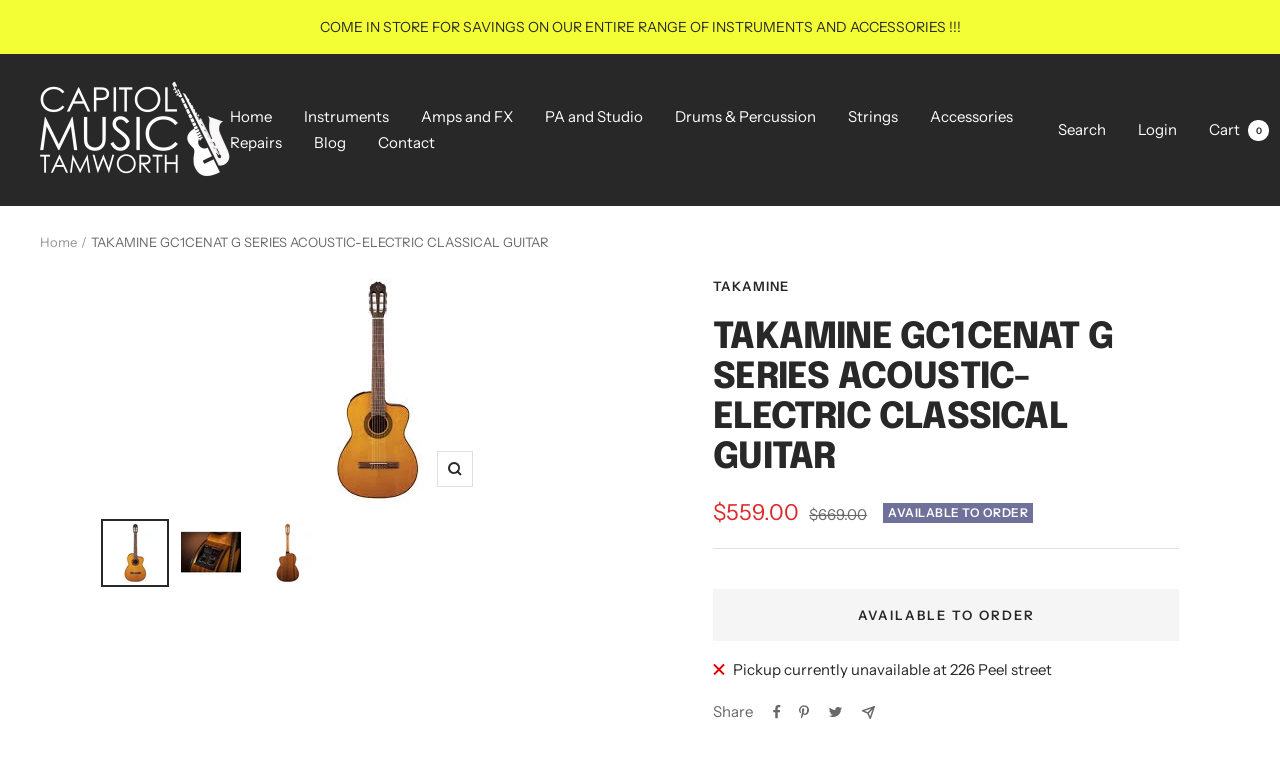

--- FILE ---
content_type: text/javascript
request_url: https://capitolmusictamworth.com.au/cdn/shop/t/4/assets/custom.js?v=167639537848865775061686118124
body_size: -532
content:
//# sourceMappingURL=/cdn/shop/t/4/assets/custom.js.map?v=167639537848865775061686118124


--- FILE ---
content_type: text/javascript; charset=utf-8
request_url: https://capitolmusictamworth.com.au/products/0a7cdf41-c7e4-11ea-f4ff-fc97b3bb4f9a.js
body_size: 1228
content:
{"id":8175793832182,"title":"TAKAMINE GC1CENAT G SERIES ACOUSTIC-ELECTRIC CLASSICAL GUITAR","handle":"0a7cdf41-c7e4-11ea-f4ff-fc97b3bb4f9a","description":"\u003ch2 class=\"headline-2\"\u003eDescription\u003c\/h2\u003e\n\u003cdiv class=\"body-2\"\u003e\n\u003cp\u003eThe TGC1CE is a great looking acoustic\/electric classical guitar that provides rich nylon-string sound and performance features such as a Venetian style cutaway and Takamine electronics system.\u003c\/p\u003e\n\u003cp\u003eAn excellent choice for any player seeking an affordable acoustic\/electric classical guitar that performs well above its price tag, the TGC1CE features a fan braced select spruce top and mahogany back and sides for a full and balanced sound. The comfortable mahogany neck rosewood fingerboard provide great feel and playability, while the onboard Takamine TPE preamp system gives you a built-in tuner with volume and tone controls and a mid cut switch for excellent amplified performance.\u003c\/p\u003e\n\u003cp\u003eOther great features include a dovetail neck joint, beautiful inlaid mosaic rosette, synthetic bone nut and bridge saddle, rosewood headcap, chrome tuners with white pearl buttons and an elegant gloss finish.\u003c\/p\u003e\n\u003ch2 class=\"headline-2\"\u003eSpecifications\u003c\/h2\u003e\n\u003cdiv class=\"body-2\"\u003e\n\u003ctable class=\"table\"\u003e\n\u003ctbody\u003e\n\u003ctr\u003e\n\u003ctd\u003e\u003cstrong\u003eSeries\u003c\/strong\u003e\u003c\/td\u003e\n\u003ctd\u003eTakamine G Series\u003c\/td\u003e\n\u003c\/tr\u003e\n\u003ctr\u003e\n\u003ctd\u003e\u003cstrong\u003eType\u003c\/strong\u003e\u003c\/td\u003e\n\u003ctd\u003e4\/4 Size Classical Guitars\u003c\/td\u003e\n\u003c\/tr\u003e\n\u003ctr\u003e\n\u003ctd\u003e\u003cstrong\u003eType\u003c\/strong\u003e\u003c\/td\u003e\n\u003ctd\u003eAC\/EL Classical Guitars\u003c\/td\u003e\n\u003c\/tr\u003e\n\u003ctr\u003e\n\u003ctd\u003e\u003cstrong\u003eFinish\u003c\/strong\u003e\u003c\/td\u003e\n\u003ctd\u003eNatural Gloss\u003c\/td\u003e\n\u003c\/tr\u003e\n\u003ctr\u003e\n\u003ctd\u003e\u003cstrong\u003eBody Top\u003c\/strong\u003e\u003c\/td\u003e\n\u003ctd\u003eSpruce\u003c\/td\u003e\n\u003c\/tr\u003e\n\u003ctr\u003e\n\u003ctd\u003e\u003cstrong\u003eBody Back\u003c\/strong\u003e\u003c\/td\u003e\n\u003ctd\u003eMahogany\u003c\/td\u003e\n\u003c\/tr\u003e\n\u003ctr\u003e\n\u003ctd\u003e\u003cstrong\u003eBody Sides\u003c\/strong\u003e\u003c\/td\u003e\n\u003ctd\u003eMahogany\u003c\/td\u003e\n\u003c\/tr\u003e\n\u003ctr\u003e\n\u003ctd\u003e\u003cstrong\u003eRosette\u003c\/strong\u003e\u003c\/td\u003e\n\u003ctd\u003eInlaid Mosaic\u003c\/td\u003e\n\u003c\/tr\u003e\n\u003ctr\u003e\n\u003ctd\u003e\u003cstrong\u003eFretboard\u003c\/strong\u003e\u003c\/td\u003e\n\u003ctd\u003eLaurel\u003c\/td\u003e\n\u003c\/tr\u003e\n\u003ctr\u003e\n\u003ctd\u003e\u003cstrong\u003eMachine Heads\u003c\/strong\u003e\u003c\/td\u003e\n\u003ctd\u003eChrome with White Pearl Buttons\u003c\/td\u003e\n\u003c\/tr\u003e\n\u003ctr\u003e\n\u003ctd\u003e\u003cstrong\u003eBridge\u003c\/strong\u003e\u003c\/td\u003e\n\u003ctd\u003eLaurel with Synthetic Bone Saddle\u003c\/td\u003e\n\u003c\/tr\u003e\n\u003ctr\u003e\n\u003ctd\u003e\u003cstrong\u003eUnique Features\u003c\/strong\u003e\u003c\/td\u003e\n\u003ctd\u003eLaurel Headcap\u003c\/td\u003e\n\u003c\/tr\u003e\n\u003ctr\u003e\n\u003ctd\u003e\u003cstrong\u003eElectronics\u003c\/strong\u003e\u003c\/td\u003e\n\u003ctd\u003eTakamine TP-4T Preamp with Built-In Tuner\u003c\/td\u003e\n\u003c\/tr\u003e\n\u003ctr\u003e\n\u003ctd\u003e\u003cstrong\u003eNut\u003c\/strong\u003e\u003c\/td\u003e\n\u003ctd\u003eWidth - 51 mm\u003c\/td\u003e\n\u003c\/tr\u003e\n\u003ctr\u003e\n\u003ctd\u003e\u003cstrong\u003eScale Length\u003c\/strong\u003e\u003c\/td\u003e\n\u003ctd\u003e648 mm\u003c\/td\u003e\n\u003c\/tr\u003e\n\u003ctr\u003e\n\u003ctd\u003e\u003cstrong\u003eBody Shape\u003c\/strong\u003e\u003c\/td\u003e\n\u003ctd\u003eClassical 4\/4\u003c\/td\u003e\n\u003c\/tr\u003e\n\u003ctr\u003e\n\u003ctd\u003e\u003cstrong\u003eNeck\u003c\/strong\u003e\u003c\/td\u003e\n\u003ctd\u003eMahogany with Dovetail Neck Joint\u003c\/td\u003e\n\u003c\/tr\u003e\n\u003c\/tbody\u003e\n\u003c\/table\u003e\n\u003c\/div\u003e\n\u003c\/div\u003e","published_at":"2023-09-20T18:59:06-04:00","created_at":"2023-09-20T18:59:07-04:00","vendor":"Takamine","type":"STRINGED INSTRUMENTS","tags":["ACOUSTIC GUITAR"],"price":55900,"price_min":55900,"price_max":55900,"available":false,"price_varies":false,"compare_at_price":66900,"compare_at_price_min":66900,"compare_at_price_max":66900,"compare_at_price_varies":false,"variants":[{"id":45421912490230,"title":"Default Title","option1":"Default Title","option2":null,"option3":null,"sku":"TGC1CENAT","requires_shipping":true,"taxable":true,"featured_image":null,"available":false,"name":"TAKAMINE GC1CENAT G SERIES ACOUSTIC-ELECTRIC CLASSICAL GUITAR","public_title":null,"options":["Default Title"],"price":55900,"weight":5500,"compare_at_price":66900,"inventory_management":"shopify","barcode":"TGC1CENAT","requires_selling_plan":false,"selling_plan_allocations":[]}],"images":["\/\/cdn.shopify.com\/s\/files\/1\/0634\/4743\/3462\/products\/download--31_c38a9f2d-bdc8-464c-b664-1167ec4601cd.jpg?v=1695250747","\/\/cdn.shopify.com\/s\/files\/1\/0634\/4743\/3462\/files\/download_33.jpg?v=1695250817","\/\/cdn.shopify.com\/s\/files\/1\/0634\/4743\/3462\/files\/download_32.jpg?v=1695250825"],"featured_image":"\/\/cdn.shopify.com\/s\/files\/1\/0634\/4743\/3462\/products\/download--31_c38a9f2d-bdc8-464c-b664-1167ec4601cd.jpg?v=1695250747","options":[{"name":"Title","position":1,"values":["Default Title"]}],"url":"\/products\/0a7cdf41-c7e4-11ea-f4ff-fc97b3bb4f9a","media":[{"alt":null,"id":31946210574582,"position":1,"preview_image":{"aspect_ratio":1.0,"height":225,"width":225,"src":"https:\/\/cdn.shopify.com\/s\/files\/1\/0634\/4743\/3462\/products\/download--31_c38a9f2d-bdc8-464c-b664-1167ec4601cd.jpg?v=1695250747"},"aspect_ratio":1.0,"height":225,"media_type":"image","src":"https:\/\/cdn.shopify.com\/s\/files\/1\/0634\/4743\/3462\/products\/download--31_c38a9f2d-bdc8-464c-b664-1167ec4601cd.jpg?v=1695250747","width":225},{"alt":null,"id":31946212016374,"position":2,"preview_image":{"aspect_ratio":1.0,"height":225,"width":225,"src":"https:\/\/cdn.shopify.com\/s\/files\/1\/0634\/4743\/3462\/files\/download_33.jpg?v=1695250817"},"aspect_ratio":1.0,"height":225,"media_type":"image","src":"https:\/\/cdn.shopify.com\/s\/files\/1\/0634\/4743\/3462\/files\/download_33.jpg?v=1695250817","width":225},{"alt":null,"id":31946212147446,"position":3,"preview_image":{"aspect_ratio":1.0,"height":225,"width":225,"src":"https:\/\/cdn.shopify.com\/s\/files\/1\/0634\/4743\/3462\/files\/download_32.jpg?v=1695250825"},"aspect_ratio":1.0,"height":225,"media_type":"image","src":"https:\/\/cdn.shopify.com\/s\/files\/1\/0634\/4743\/3462\/files\/download_32.jpg?v=1695250825","width":225}],"requires_selling_plan":false,"selling_plan_groups":[]}